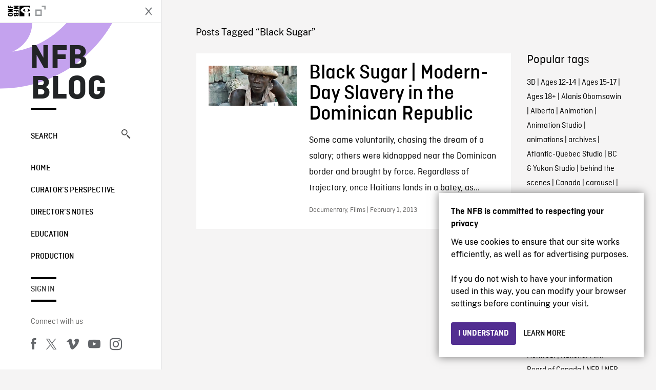

--- FILE ---
content_type: text/html; charset=UTF-8
request_url: https://blog.nfb.ca/blog/tag/black-sugar/
body_size: 8984
content:

<!doctype html>
<html lang="en-CA" class="site--loading ">

  
<head>
  <meta charset="utf-8">
  <meta http-equiv="x-ua-compatible" content="ie=edge">
  <meta name="viewport" content="width=device-width, initial-scale=1">
  
  <script>
    window.dataLayer = window.dataLayer || [];
    window.dataLayer.push({
    'measurement_id' : 'G-EP6WV87GNV'
    });

      </script>

  <script>
      window.dataLayer = window.dataLayer || [];
              window.dataLayer.push({'nfb_content_category': undefined})
        </script>

  <!-- Google Tag Manager -->
  <script>(function(w,d,s,l,i){w[l]=w[l]||[];w[l].push({'gtm.start':
  new Date().getTime(),event:'gtm.js'});var f=d.getElementsByTagName(s)[0],
  j=d.createElement(s),dl=l!='dataLayer'?'&l='+l:'';j.async=true;j.src=
  'https://www.googletagmanager.com/gtm.js?id='+i+dl;f.parentNode.insertBefore(j,f);
  })(window,document,'script','dataLayer','GTM-N3TH5WS');</script>
  <!-- End Google Tag Manager -->

  <!-- Google Tag Manager -->
  <script>(function(w,d,s,l,i){w[l]=w[l]||[];w[l].push({'gtm.start':
  new Date().getTime(),event:'gtm.js'});var f=d.getElementsByTagName(s)[0],
  j=d.createElement(s),dl=l!='dataLayer'?'&l='+l:'';j.async=true;j.src=
  'https://www.googletagmanager.com/gtm.js?id='+i+dl;f.parentNode.insertBefore(j,f);
  })(window,document,'script','dataLayer','GTM-NLQ6TKD');</script>
  <!-- End Google Tag Manager -->

  <meta name='robots' content='index, follow, max-image-preview:large, max-snippet:-1, max-video-preview:-1' />
	<style>img:is([sizes="auto" i], [sizes^="auto," i]) { contain-intrinsic-size: 3000px 1500px }</style>
	
	<!-- This site is optimized with the Yoast SEO plugin v24.2 - https://yoast.com/wordpress/plugins/seo/ -->
	<title>Black Sugar - Archives - NFB Blog</title>
	<link rel="canonical" href="https://blog.nfb.ca/blog/tag/black-sugar/" />
	<meta property="og:locale" content="en_US" />
	<meta property="og:type" content="article" />
	<meta property="og:title" content="Black Sugar - Archives - NFB Blog" />
	<meta property="og:url" content="https://blog.nfb.ca/blog/tag/black-sugar/" />
	<meta property="og:site_name" content="NFB Blog" />
	<script type="application/ld+json" class="yoast-schema-graph">{"@context":"https://schema.org","@graph":[{"@type":"CollectionPage","@id":"https://blog.nfb.ca/blog/tag/black-sugar/","url":"https://blog.nfb.ca/blog/tag/black-sugar/","name":"Black Sugar - Archives - NFB Blog","isPartOf":{"@id":"https://blog.nfb.ca/#website"},"primaryImageOfPage":{"@id":"https://blog.nfb.ca/blog/tag/black-sugar/#primaryimage"},"image":{"@id":"https://blog.nfb.ca/blog/tag/black-sugar/#primaryimage"},"thumbnailUrl":"https://blog.nfb.ca/wp-content/uploads/2013/01/sugar-sugar-header.png","breadcrumb":{"@id":"https://blog.nfb.ca/blog/tag/black-sugar/#breadcrumb"},"inLanguage":"en-CA"},{"@type":"ImageObject","inLanguage":"en-CA","@id":"https://blog.nfb.ca/blog/tag/black-sugar/#primaryimage","url":"https://blog.nfb.ca/wp-content/uploads/2013/01/sugar-sugar-header.png","contentUrl":"https://blog.nfb.ca/wp-content/uploads/2013/01/sugar-sugar-header.png","width":640,"height":290},{"@type":"BreadcrumbList","@id":"https://blog.nfb.ca/blog/tag/black-sugar/#breadcrumb","itemListElement":[{"@type":"ListItem","position":1,"name":"Home","item":"https://blog.nfb.ca/"},{"@type":"ListItem","position":2,"name":"Black Sugar"}]},{"@type":"WebSite","@id":"https://blog.nfb.ca/#website","url":"https://blog.nfb.ca/","name":"NFB Blog","description":"Documentary, animation and interactive productions","publisher":{"@id":"https://blog.nfb.ca/#organization"},"potentialAction":[{"@type":"SearchAction","target":{"@type":"EntryPoint","urlTemplate":"https://blog.nfb.ca/?s={search_term_string}"},"query-input":{"@type":"PropertyValueSpecification","valueRequired":true,"valueName":"search_term_string"}}],"inLanguage":"en-CA"},{"@type":"Organization","@id":"https://blog.nfb.ca/#organization","name":"National Film Board of Canada","url":"https://blog.nfb.ca/","logo":{"@type":"ImageObject","inLanguage":"en-CA","@id":"https://blog.nfb.ca/#/schema/logo/image/","url":"https://blog.nfb.ca/wp-content/uploads/2022/10/NFB-ONF@2x.png","contentUrl":"https://blog.nfb.ca/wp-content/uploads/2022/10/NFB-ONF@2x.png","width":721,"height":349,"caption":"National Film Board of Canada"},"image":{"@id":"https://blog.nfb.ca/#/schema/logo/image/"},"sameAs":["https://www.facebook.com/nfb.ca/","https://x.com/thenfb","https://www.instagram.com/onf_nfb/?hl=en","https://www.youtube.com/user/nfb"]}]}</script>
	<!-- / Yoast SEO plugin. -->


<link rel='dns-prefetch' href='//platform.twitter.com' />
<link rel="alternate" type="application/rss+xml" title="NFB Blog &raquo; Black Sugar Tag Feed" href="https://blog.nfb.ca/blog/tag/black-sugar/feed/" />
<style id='wp-emoji-styles-inline-css' type='text/css'>

	img.wp-smiley, img.emoji {
		display: inline !important;
		border: none !important;
		box-shadow: none !important;
		height: 1em !important;
		width: 1em !important;
		margin: 0 0.07em !important;
		vertical-align: -0.1em !important;
		background: none !important;
		padding: 0 !important;
	}
</style>
<link rel='stylesheet' id='wp-block-library-css' href='https://blog.nfb.ca/wp-includes/css/dist/block-library/style.min.css?ver=6.7.1' type='text/css' media='all' />
<style id='co-authors-plus-coauthors-style-inline-css' type='text/css'>
.wp-block-co-authors-plus-coauthors.is-layout-flow [class*=wp-block-co-authors-plus]{display:inline}

</style>
<style id='co-authors-plus-avatar-style-inline-css' type='text/css'>
.wp-block-co-authors-plus-avatar :where(img){height:auto;max-width:100%;vertical-align:bottom}.wp-block-co-authors-plus-coauthors.is-layout-flow .wp-block-co-authors-plus-avatar :where(img){vertical-align:middle}.wp-block-co-authors-plus-avatar:is(.alignleft,.alignright){display:table}.wp-block-co-authors-plus-avatar.aligncenter{display:table;margin-inline:auto}

</style>
<style id='co-authors-plus-image-style-inline-css' type='text/css'>
.wp-block-co-authors-plus-image{margin-bottom:0}.wp-block-co-authors-plus-image :where(img){height:auto;max-width:100%;vertical-align:bottom}.wp-block-co-authors-plus-coauthors.is-layout-flow .wp-block-co-authors-plus-image :where(img){vertical-align:middle}.wp-block-co-authors-plus-image:is(.alignfull,.alignwide) :where(img){width:100%}.wp-block-co-authors-plus-image:is(.alignleft,.alignright){display:table}.wp-block-co-authors-plus-image.aligncenter{display:table;margin-inline:auto}

</style>
<style id='classic-theme-styles-inline-css' type='text/css'>
/*! This file is auto-generated */
.wp-block-button__link{color:#fff;background-color:#32373c;border-radius:9999px;box-shadow:none;text-decoration:none;padding:calc(.667em + 2px) calc(1.333em + 2px);font-size:1.125em}.wp-block-file__button{background:#32373c;color:#fff;text-decoration:none}
</style>
<style id='global-styles-inline-css' type='text/css'>
:root{--wp--preset--aspect-ratio--square: 1;--wp--preset--aspect-ratio--4-3: 4/3;--wp--preset--aspect-ratio--3-4: 3/4;--wp--preset--aspect-ratio--3-2: 3/2;--wp--preset--aspect-ratio--2-3: 2/3;--wp--preset--aspect-ratio--16-9: 16/9;--wp--preset--aspect-ratio--9-16: 9/16;--wp--preset--color--black: #000000;--wp--preset--color--cyan-bluish-gray: #abb8c3;--wp--preset--color--white: #ffffff;--wp--preset--color--pale-pink: #f78da7;--wp--preset--color--vivid-red: #cf2e2e;--wp--preset--color--luminous-vivid-orange: #ff6900;--wp--preset--color--luminous-vivid-amber: #fcb900;--wp--preset--color--light-green-cyan: #7bdcb5;--wp--preset--color--vivid-green-cyan: #00d084;--wp--preset--color--pale-cyan-blue: #8ed1fc;--wp--preset--color--vivid-cyan-blue: #0693e3;--wp--preset--color--vivid-purple: #9b51e0;--wp--preset--gradient--vivid-cyan-blue-to-vivid-purple: linear-gradient(135deg,rgba(6,147,227,1) 0%,rgb(155,81,224) 100%);--wp--preset--gradient--light-green-cyan-to-vivid-green-cyan: linear-gradient(135deg,rgb(122,220,180) 0%,rgb(0,208,130) 100%);--wp--preset--gradient--luminous-vivid-amber-to-luminous-vivid-orange: linear-gradient(135deg,rgba(252,185,0,1) 0%,rgba(255,105,0,1) 100%);--wp--preset--gradient--luminous-vivid-orange-to-vivid-red: linear-gradient(135deg,rgba(255,105,0,1) 0%,rgb(207,46,46) 100%);--wp--preset--gradient--very-light-gray-to-cyan-bluish-gray: linear-gradient(135deg,rgb(238,238,238) 0%,rgb(169,184,195) 100%);--wp--preset--gradient--cool-to-warm-spectrum: linear-gradient(135deg,rgb(74,234,220) 0%,rgb(151,120,209) 20%,rgb(207,42,186) 40%,rgb(238,44,130) 60%,rgb(251,105,98) 80%,rgb(254,248,76) 100%);--wp--preset--gradient--blush-light-purple: linear-gradient(135deg,rgb(255,206,236) 0%,rgb(152,150,240) 100%);--wp--preset--gradient--blush-bordeaux: linear-gradient(135deg,rgb(254,205,165) 0%,rgb(254,45,45) 50%,rgb(107,0,62) 100%);--wp--preset--gradient--luminous-dusk: linear-gradient(135deg,rgb(255,203,112) 0%,rgb(199,81,192) 50%,rgb(65,88,208) 100%);--wp--preset--gradient--pale-ocean: linear-gradient(135deg,rgb(255,245,203) 0%,rgb(182,227,212) 50%,rgb(51,167,181) 100%);--wp--preset--gradient--electric-grass: linear-gradient(135deg,rgb(202,248,128) 0%,rgb(113,206,126) 100%);--wp--preset--gradient--midnight: linear-gradient(135deg,rgb(2,3,129) 0%,rgb(40,116,252) 100%);--wp--preset--font-size--small: 13px;--wp--preset--font-size--medium: 20px;--wp--preset--font-size--large: 36px;--wp--preset--font-size--x-large: 42px;--wp--preset--spacing--20: 0.44rem;--wp--preset--spacing--30: 0.67rem;--wp--preset--spacing--40: 1rem;--wp--preset--spacing--50: 1.5rem;--wp--preset--spacing--60: 2.25rem;--wp--preset--spacing--70: 3.38rem;--wp--preset--spacing--80: 5.06rem;--wp--preset--shadow--natural: 6px 6px 9px rgba(0, 0, 0, 0.2);--wp--preset--shadow--deep: 12px 12px 50px rgba(0, 0, 0, 0.4);--wp--preset--shadow--sharp: 6px 6px 0px rgba(0, 0, 0, 0.2);--wp--preset--shadow--outlined: 6px 6px 0px -3px rgba(255, 255, 255, 1), 6px 6px rgba(0, 0, 0, 1);--wp--preset--shadow--crisp: 6px 6px 0px rgba(0, 0, 0, 1);}:where(.is-layout-flex){gap: 0.5em;}:where(.is-layout-grid){gap: 0.5em;}body .is-layout-flex{display: flex;}.is-layout-flex{flex-wrap: wrap;align-items: center;}.is-layout-flex > :is(*, div){margin: 0;}body .is-layout-grid{display: grid;}.is-layout-grid > :is(*, div){margin: 0;}:where(.wp-block-columns.is-layout-flex){gap: 2em;}:where(.wp-block-columns.is-layout-grid){gap: 2em;}:where(.wp-block-post-template.is-layout-flex){gap: 1.25em;}:where(.wp-block-post-template.is-layout-grid){gap: 1.25em;}.has-black-color{color: var(--wp--preset--color--black) !important;}.has-cyan-bluish-gray-color{color: var(--wp--preset--color--cyan-bluish-gray) !important;}.has-white-color{color: var(--wp--preset--color--white) !important;}.has-pale-pink-color{color: var(--wp--preset--color--pale-pink) !important;}.has-vivid-red-color{color: var(--wp--preset--color--vivid-red) !important;}.has-luminous-vivid-orange-color{color: var(--wp--preset--color--luminous-vivid-orange) !important;}.has-luminous-vivid-amber-color{color: var(--wp--preset--color--luminous-vivid-amber) !important;}.has-light-green-cyan-color{color: var(--wp--preset--color--light-green-cyan) !important;}.has-vivid-green-cyan-color{color: var(--wp--preset--color--vivid-green-cyan) !important;}.has-pale-cyan-blue-color{color: var(--wp--preset--color--pale-cyan-blue) !important;}.has-vivid-cyan-blue-color{color: var(--wp--preset--color--vivid-cyan-blue) !important;}.has-vivid-purple-color{color: var(--wp--preset--color--vivid-purple) !important;}.has-black-background-color{background-color: var(--wp--preset--color--black) !important;}.has-cyan-bluish-gray-background-color{background-color: var(--wp--preset--color--cyan-bluish-gray) !important;}.has-white-background-color{background-color: var(--wp--preset--color--white) !important;}.has-pale-pink-background-color{background-color: var(--wp--preset--color--pale-pink) !important;}.has-vivid-red-background-color{background-color: var(--wp--preset--color--vivid-red) !important;}.has-luminous-vivid-orange-background-color{background-color: var(--wp--preset--color--luminous-vivid-orange) !important;}.has-luminous-vivid-amber-background-color{background-color: var(--wp--preset--color--luminous-vivid-amber) !important;}.has-light-green-cyan-background-color{background-color: var(--wp--preset--color--light-green-cyan) !important;}.has-vivid-green-cyan-background-color{background-color: var(--wp--preset--color--vivid-green-cyan) !important;}.has-pale-cyan-blue-background-color{background-color: var(--wp--preset--color--pale-cyan-blue) !important;}.has-vivid-cyan-blue-background-color{background-color: var(--wp--preset--color--vivid-cyan-blue) !important;}.has-vivid-purple-background-color{background-color: var(--wp--preset--color--vivid-purple) !important;}.has-black-border-color{border-color: var(--wp--preset--color--black) !important;}.has-cyan-bluish-gray-border-color{border-color: var(--wp--preset--color--cyan-bluish-gray) !important;}.has-white-border-color{border-color: var(--wp--preset--color--white) !important;}.has-pale-pink-border-color{border-color: var(--wp--preset--color--pale-pink) !important;}.has-vivid-red-border-color{border-color: var(--wp--preset--color--vivid-red) !important;}.has-luminous-vivid-orange-border-color{border-color: var(--wp--preset--color--luminous-vivid-orange) !important;}.has-luminous-vivid-amber-border-color{border-color: var(--wp--preset--color--luminous-vivid-amber) !important;}.has-light-green-cyan-border-color{border-color: var(--wp--preset--color--light-green-cyan) !important;}.has-vivid-green-cyan-border-color{border-color: var(--wp--preset--color--vivid-green-cyan) !important;}.has-pale-cyan-blue-border-color{border-color: var(--wp--preset--color--pale-cyan-blue) !important;}.has-vivid-cyan-blue-border-color{border-color: var(--wp--preset--color--vivid-cyan-blue) !important;}.has-vivid-purple-border-color{border-color: var(--wp--preset--color--vivid-purple) !important;}.has-vivid-cyan-blue-to-vivid-purple-gradient-background{background: var(--wp--preset--gradient--vivid-cyan-blue-to-vivid-purple) !important;}.has-light-green-cyan-to-vivid-green-cyan-gradient-background{background: var(--wp--preset--gradient--light-green-cyan-to-vivid-green-cyan) !important;}.has-luminous-vivid-amber-to-luminous-vivid-orange-gradient-background{background: var(--wp--preset--gradient--luminous-vivid-amber-to-luminous-vivid-orange) !important;}.has-luminous-vivid-orange-to-vivid-red-gradient-background{background: var(--wp--preset--gradient--luminous-vivid-orange-to-vivid-red) !important;}.has-very-light-gray-to-cyan-bluish-gray-gradient-background{background: var(--wp--preset--gradient--very-light-gray-to-cyan-bluish-gray) !important;}.has-cool-to-warm-spectrum-gradient-background{background: var(--wp--preset--gradient--cool-to-warm-spectrum) !important;}.has-blush-light-purple-gradient-background{background: var(--wp--preset--gradient--blush-light-purple) !important;}.has-blush-bordeaux-gradient-background{background: var(--wp--preset--gradient--blush-bordeaux) !important;}.has-luminous-dusk-gradient-background{background: var(--wp--preset--gradient--luminous-dusk) !important;}.has-pale-ocean-gradient-background{background: var(--wp--preset--gradient--pale-ocean) !important;}.has-electric-grass-gradient-background{background: var(--wp--preset--gradient--electric-grass) !important;}.has-midnight-gradient-background{background: var(--wp--preset--gradient--midnight) !important;}.has-small-font-size{font-size: var(--wp--preset--font-size--small) !important;}.has-medium-font-size{font-size: var(--wp--preset--font-size--medium) !important;}.has-large-font-size{font-size: var(--wp--preset--font-size--large) !important;}.has-x-large-font-size{font-size: var(--wp--preset--font-size--x-large) !important;}
:where(.wp-block-post-template.is-layout-flex){gap: 1.25em;}:where(.wp-block-post-template.is-layout-grid){gap: 1.25em;}
:where(.wp-block-columns.is-layout-flex){gap: 2em;}:where(.wp-block-columns.is-layout-grid){gap: 2em;}
:root :where(.wp-block-pullquote){font-size: 1.5em;line-height: 1.6;}
</style>
<link rel='stylesheet' id='nfb/css-css' href='https://blog.nfb.ca/wp-content/themes/nfb-wp-theme/dist/css/style.93f12b67a2e6b920f685.css' type='text/css' media='all' />
<link rel="https://api.w.org/" href="https://blog.nfb.ca/wp-json/" /><link rel="alternate" title="JSON" type="application/json" href="https://blog.nfb.ca/wp-json/wp/v2/tags/9002" /><link rel="EditURI" type="application/rsd+xml" title="RSD" href="https://blog.nfb.ca/xmlrpc.php?rsd" />
<meta name="generator" content="WordPress 6.7.1" />
		<meta property="fb:pages" content="8601818951" />
		    <style>
    .embed-player-container {position: relative;padding-bottom: 56.25%; }
    .embed-player-container iframe,
    .embed-player-container object,
    .embed-player-container embed {position: absolute; border:0px; top: 0;left: 0;width: 100% !important;height: 100%  !important; z-index: 1;}
    </style>
    <link rel="shortcut icon" href="https://blog.nfb.ca/wp-content/themes/nfb-wp-theme/favicon.ico" />
    
  <script async defer src="https://platform.twitter.com/widgets.js" charset="utf-8"></script>
  <script async defer src="//platform.instagram.com/en_US/embeds.js"></script>

  <style>.async-hide { opacity: 0 !important} </style>
</head>


  
<dialog id="nfb-cookies-banner" data-ui-el="nfb-cookies-banner" class="nfb-dialog hide" open>
  <div class="nfb-font__body--sm">
    <span class="nfb-font__title--lg">The NFB is committed to respecting your privacy</span>
    <p class="nfb-font__body--md">
    We use cookies to ensure that our site works efficiently, as well as for advertising purposes.</br></br> If you do not wish to have your information used in this way, you can modify your browser settings before continuing your visit.    </p>
  </div>
  <div class="nfb-dialog__button-container">
    <button class="nfb-button nfb-button--primary" data-ui-el="close-btn">I understand</button>
    <a class="nfb-button nfb-button--discreet" href="https://help.nfb.ca/cookies/" target="_blank">Learn more</a>
  </div>
</dialog>

  <body id="document" class="archive tag tag-black-sugar tag-9002 sidebar-primary">

        <!-- Google Tag Manager (noscript) -->
    <noscript><iframe src="https://www.googletagmanager.com/ns.html?id=GTM-N3TH5WS" height="0" width="0" style="display:none;visibility:hidden"></iframe></noscript>
    <!-- End Google Tag Manager (noscript) -->
    
    <header id="site-header">

  <aside class="header--bar">
    <div class="row">
      <div class="col col-auto">
        <button class="hamburger hamburger--slider" type="button">
          <span class="hamburger-box">
            <span class="hamburger-inner"></span>
          </span>
        </button>
      </div>
      <div class="col col-auto d-lg-none">
        <a href="https://blog.nfb.ca" class="btn--home">
					NFB Blog				</a>
      </div>
      <div class="col">
                <a id="brand" class="d-flex mx-auto" href="https://www.nfb.ca/" title="Visit NFB.ca" data-gtm-event="nfb_menu" data-gtm-nfb_detail="sidebar">
          <span class="col col-auto logo text-hide ir">Visit NFB.ca</span>
        </a>
      </div>
      <div class="col col-auto">
        <a href="https://blog.nfb.ca/search/" class="btn-search icon icon-nfb-loupe" title="Search" data-gtm-event="nfb_menu" data-gtm-nfb_detail="sidebar"><span class="text-hide">Search</span></a>
      </div>
    </div>
  </aside>

</header>
<aside id="nav">
	<header class="nav--header d-none d-lg-flex">
		<div class="col col">
			<a class="nav--header--brand d-flex mx-auto" href="https://www.nfb.ca/" title="Visit NFB.ca" data-gtm-event="nfb_menu" data-gtm-nfb_detail="sidebar">
				<span class="col col-auto logo text-hide ir">Visit NFB.ca</span>
				<span class="col icon icon-nfb-external"></span>
			</a>
		</div>
		<div class="col col-auto">
			<button class="hamburger hamburger--slider" type="button">
				<span class="hamburger-box">
					<span class="hamburger-inner"></span>
				</span>
			</button>
		</div>
	</header>

	<h1 class="nav--title text-uppercase">
		<a href="https://blog.nfb.ca/" title="NFB Blog" data-gtm-event="nfb_menu" data-gtm-nfb_detail="sidebar">NFB Blog</a>
	</h1>

	<a href="https://blog.nfb.ca/search/" class="nav--search text-uppercase d-none d-lg-block" data-gtm-event="nfb_menu" data-gtm-nfb_detail="sidebar">Search<span class="icon icon-nfb-loupe"></span></a>

	<nav class="nav--primary text-uppercase">
		<div class="menu-nfb-main-hothouse-2013-container"><ul id="menu-nfb-main-hothouse-2013" class="list-unstyled"><li id="menu-item-16019" class="green five-menu-item menu-item menu-item-type-custom menu-item-object-custom menu-item-16019"><a href="/" data-gtm-event="nfb_menu" data-gtm-nfb_detail="sidebar">Home</a></li>
<li id="menu-item-40612" class="menu-item menu-item-type-taxonomy menu-item-object-category menu-item-40612"><a href="https://blog.nfb.ca/blog/category/curators-perspective/" data-gtm-event="nfb_menu" data-gtm-nfb_detail="sidebar">Curator’s Perspective</a></li>
<li id="menu-item-40611" class="menu-item menu-item-type-taxonomy menu-item-object-category menu-item-40611"><a href="https://blog.nfb.ca/blog/category/directors-notes/" data-gtm-event="nfb_menu" data-gtm-nfb_detail="sidebar">Director&#8217;s Notes</a></li>
<li id="menu-item-16020" class="blue five-menu-item menu-item menu-item-type-taxonomy menu-item-object-category menu-item-16020"><a href="https://blog.nfb.ca/blog/category/education/" data-gtm-event="nfb_menu" data-gtm-nfb_detail="sidebar">Education</a></li>
<li id="menu-item-18796" class="purple five-menu-item menu-item menu-item-type-taxonomy menu-item-object-category menu-item-18796"><a href="https://blog.nfb.ca/blog/category/production/" data-gtm-event="nfb_menu" data-gtm-nfb_detail="sidebar">Production</a></li>
</ul></div>	</nav>

		<div class="nav--user-profile">
		<span class="bar-top"></span>
		<a href="https://blog.nfb.ca/wp-login.php?redirect_to=https%3A%2F%2Fblog.nfb.ca%2F" class="nav--sign-in text-uppercase no-barba" data-gtm-event="nfb_menu" data-gtm-nfb_detail="sidebar">Sign in</a>
		<span class="bar-bottom"></span>
	</div>
		
	<footer class="nav--footer">
		<!-- 			<p class="nav--nfb"><a href="https://www.nfb.ca/">Visit NFB.ca</a></p>
		 -->
			
			
		<h6 class="nav--social-title">Connect with us</h6>
		<ul class="nav--social list-unstyled list-inline">
		<li><a href="https://www.facebook.com/nfb.ca" data-gtm-event="nfb_menu" data-gtm-nfb_detail="sidebar" title="Facebook"><span class="nfb-icon icon-facebook" title="Facebook"></span></a></li>		<li><a href="https://twitter.com/thenfb/" data-gtm-event="nfb_menu" data-gtm-nfb_detail="sidebar" title="Twitter"><span class="nfb-icon icon-twitter-x" title="Twitter"></span></a></li>		<li><a href="https://vimeo.com/thenfb" data-gtm-event="nfb_menu" data-gtm-nfb_detail="sidebar" title="Vimeo"><span class="nfb-icon icon-vimeo" title="Vimeo"></span></a></li>		<li><a href="http://www.youtube.com/nfb" data-gtm-event="nfb_menu" data-gtm-nfb_detail="sidebar" title="YouTube"><span class="nfb-icon icon-youtube" title="YouTube"></span></a></li>		<li><a href="https://www.instagram.com/onf_nfb/" data-gtm-event="nfb_menu" data-gtm-nfb_detail="sidebar" title="Instagram"><span class="nfb-icon icon-instagram" title="Instagram"></span></a></li>		</ul>
	</footer>
					
				<div class="nav--lang-switch">
			<span class="bar-top"></span>
			<a href="https://blogue.onf.ca" class="text-uppercase">Français</a>
		</div>
						
	<div class="nav--decoration">
		<svg version="1.1" preserveAspectRatio="xMaxYMin" xmlns="http://www.w3.org/2000/svg" xmlns:xlink="http://www.w3.org/1999/xlink" x="0px" y="0px" viewBox="0 0 85 50" xml:space="preserve">
			<path d="M84.4,49.4L84.4,49.4C84.4,49.4,84.4,49.4,84.4,49.4C84.5,49.4,84.5,49.4,84.4,49.4L84.4,49.4c0.2,0,0.4,0,0.6,0v-50H60.6c0,0,0,0.1,0,0.1c0,10.1,6.3,18.6,15.1,22.1c-15.2-2-29.9-9.4-41.3-22.1c0,0,0.1-0.1,0.1-0.1H0.1c0,0,0,0.1-0.1,0.1C19.2,32.8,51.8,49.3,84.4,49.4"></path>
		</svg>
	</div>
</aside>

    <main id="barba-wrapper" class="page-loading--container">

      <div class="barba-container">

        <!-- top -->
        <a id="top"></a>

        <!--[if IE]>
          <div class="alert alert-warning">
            You are using an <strong>outdated</strong> browser. Please <a href="http://browsehappy.com/">upgrade your browser</a> to improve your experience.          </div>
        <![endif]-->

      <div class="wrap" role="document">

          <main id="main" class="main">
            <div class="blog-header d-none d-lg-block">
	<div class="container">
							<a href="https://blog.nfb.ca">
					<span class="h1 title text-uppercase">NFB Blog</span>
				</a>
				</div>
</div>

<div class="tag-details container">
	<div class="row">
		<div class="col">
			<p class="tag-details--title">Posts Tagged “Black Sugar”</p>
		</div>
	</div>
</div>

<div class="tag-entries container">
	<div class="row">
		<div class="col-12 col-md-9">
			<div class="row">
									
<article class="entry col-12 post-13129 post type-post status-publish format-standard has-post-thumbnail hentry category-documentary category-films tag-batey tag-black-sugar tag-cane tag-caribbean tag-dominican-republic tag-haiti tag-haitians tag-human-rights tag-michel-regnier tag-poverty tag-slavery tag-sugar">
	<a href="https://blog.nfb.ca/blog/2013/02/01/black-sugar/" class="row">
				
				<figure class="col col-12 col-md-4 entry-thumbnail">
			<img width="640" height="290" src="https://blog.nfb.ca/wp-content/uploads/2013/01/sugar-sugar-header.png" class="img-fluid wp-post-image" alt="Black Sugar | Modern-Day Slavery in the Dominican Republic" data-theme-colored-source="1" decoding="async" fetchpriority="high" srcset="https://blog.nfb.ca/wp-content/uploads/2013/01/sugar-sugar-header.png 640w, https://blog.nfb.ca/wp-content/uploads/2013/01/sugar-sugar-header-590x267.png 590w" sizes="(max-width: 640px) 100vw, 640px" />		</figure>
		
		<div class="col col-12 col-md-8">
			<header>
				<h2 class="entry-title h1">Black Sugar | Modern-Day Slavery in the Dominican Republic</h2>
			</header>
			<div class="entry-summary">
				Some came voluntarily, chasing the dream of a salary; others were kidnapped near the Dominican border and brought by force. Regardless of trajectory, once Haitians lands in a batey, as...			</div>
			<footer class="entry-meta">
				Documentary, Films | February 1, 2013			</footer>
		</div>
	</a>
</article>
							</div>
			<footer class="row">
				<div class="col-12">
					
<div class="posts-navigation--wrapper container">
  <div class="row">
    <nav class="col-12">
          </nav>
  </div>
</div>
				</div>
			</footer>				
		</div>
		<div class="tags col-12 col-md-3">
			<aside class="tags">
	<h4 class="tags--title">Popular tags</h4>
        <p><a href="https://blog.nfb.ca/blog/tag/3d/">3D</a> | <a href="https://blog.nfb.ca/blog/tag/ages-12-14/">Ages 12-14</a> | <a href="https://blog.nfb.ca/blog/tag/ages-15-17/">Ages 15-17</a> | <a href="https://blog.nfb.ca/blog/tag/ages-18/">Ages 18+</a> | <a href="https://blog.nfb.ca/blog/tag/alanis-obomsawin/">Alanis Obomsawin</a> | <a href="https://blog.nfb.ca/blog/tag/alberta/">Alberta</a> | <a href="https://blog.nfb.ca/blog/tag/animation/">Animation</a> | <a href="https://blog.nfb.ca/blog/tag/animation-studio/">Animation Studio</a> | <a href="https://blog.nfb.ca/blog/tag/animations/">animations</a> | <a href="https://blog.nfb.ca/blog/tag/archives/">archives</a> | <a href="https://blog.nfb.ca/blog/tag/atlantic-quebec-studio/">Atlantic-Quebec Studio</a> | <a href="https://blog.nfb.ca/blog/tag/bc-yukon-studio/">BC &amp; Yukon Studio</a> | <a href="https://blog.nfb.ca/blog/tag/behind-the-scenes/">behind the scenes</a> | <a href="https://blog.nfb.ca/blog/tag/canada/">Canada</a> | <a href="https://blog.nfb.ca/blog/tag/_carousel-front/">carousel</a> | <a href="https://blog.nfb.ca/blog/tag/colin-low/">Colin Low</a> | <a href="https://blog.nfb.ca/blog/tag/cordell-barker/">Cordell Barker</a> | <a href="https://blog.nfb.ca/blog/tag/documentaries/">documentaries</a> | <a href="https://blog.nfb.ca/blog/tag/documentary-tag/">documentary</a> | <a href="https://blog.nfb.ca/blog/tag/education/">Education</a> | <a href="https://blog.nfb.ca/blog/tag/emerging-filmmakers/">emerging filmmakers</a> | <a href="https://blog.nfb.ca/blog/tag/evelyn-lambart/">Evelyn Lambart</a> | <a href="https://blog.nfb.ca/blog/tag/film/">film</a> | <a href="https://blog.nfb.ca/blog/tag/film-festivals/">film festivals</a> | <a href="https://blog.nfb.ca/blog/tag/filmmaking/">filmmaking</a> | <a href="https://blog.nfb.ca/blog/tag/films-tag/">films</a> | <a href="https://blog.nfb.ca/blog/tag/flawed/">Flawed</a> | <a href="https://blog.nfb.ca/blog/tag/higher-learning/">Higher Learning</a> | <a href="https://blog.nfb.ca/blog/tag/history/">History</a> | <a href="https://blog.nfb.ca/blog/tag/hot-docs/">Hot Docs</a> | <a href="https://blog.nfb.ca/blog/tag/hothouse-1/">Hothouse</a> | <a href="https://blog.nfb.ca/blog/tag/hothouse-10/">Hothouse</a> | <a href="https://blog.nfb.ca/blog/tag/interactive/">Interactive</a> | <a href="https://blog.nfb.ca/blog/tag/interviews/">Interviews</a> | <a href="https://blog.nfb.ca/blog/tag/inuit/">Inuit</a> | <a href="https://blog.nfb.ca/blog/tag/michael-fukushima/">Michael Fukushima</a> | <a href="https://blog.nfb.ca/blog/tag/mini-lessons/">Mini Lessons</a> | <a href="https://blog.nfb.ca/blog/tag/montreal/">Montreal</a> | <a href="https://blog.nfb.ca/blog/tag/national-film-board-of-canada/">National Film Board of Canada</a> | <a href="https://blog.nfb.ca/blog/tag/nfb/">NFB</a> | <a href="https://blog.nfb.ca/blog/tag/nfb-documentary/">NFB documentary</a> | <a href="https://blog.nfb.ca/blog/tag/norman-mclaren/">Norman McLaren</a> | <a href="https://blog.nfb.ca/blog/tag/north-west-studio/">North West Studio</a> | <a href="https://blog.nfb.ca/blog/tag/ontario-studio/">Ontario Studio</a> | <a href="https://blog.nfb.ca/blog/tag/oscars/">Oscars</a> | <a href="https://blog.nfb.ca/blog/tag/photographs/">photographs</a> | <a href="https://blog.nfb.ca/blog/tag/photos/">photos</a> | <a href="https://blog.nfb.ca/blog/tag/quebec-atlantic-studio/">Quebec-Atlantic Studio</a> | <a href="https://blog.nfb.ca/blog/tag/short-films/">short films</a> | <a href="https://blog.nfb.ca/blog/tag/stories-we-tell/">Stories We Tell</a> | <a href="https://blog.nfb.ca/blog/tag/teacher-resources/">Teacher resources</a> | <a href="https://blog.nfb.ca/blog/tag/the-danish-poet/">The Danish Poet</a> | <a href="https://blog.nfb.ca/blog/tag/theodore-ushev/">Theodore Ushev</a> | <a href="https://blog.nfb.ca/blog/tag/tiff/">TIFF</a> | <a href="https://blog.nfb.ca/blog/tag/torill-kove/">Torill Kove</a> | <a href="https://blog.nfb.ca/blog/tag/toronto/">Toronto</a></p>
</aside>
		</div>
	</div>
</div>

<section class="newsletter">
	<div class="container container-small">
		<div class="row">
			<div class="col">
				<h5 class="newsletter--title text-uppercase">NFB Newsletter</h5>
			</div>
		</div>
		<div class="row">
			<div class="col-12 col-md-8 col-lg-7 ">
				<p class="newsletter--description">Our newsletters offer hand-picked selections of our finest projects.</p>
			</div>
			<div class="col-12 col-md-3 offset-lg-1 newsletter--cta">
				<a href="https://www.nfb.ca/newsletters" class="nfb-button nfb-button--primary" target="_blank">Subscribe now</a>
			</div>
		</div>
	</div>
</section>
          </main><!-- /.main -->

      </div><!-- /.wrap -->

      <footer class="nfb-footer">
	<div class="nfb-footer__container container">
		<div class="nfb-footer__details-container">
				<div class="nfb-footer__details-item">
						<a data-gtm-event="nfb_menu" data-gtm-nfb_detail="footer" href="https://www.nfb.ca/member/register/">Create your free NFB account</a>
						<a href="https://www.nfb.ca/" data-gtm-event="nfb_menu" data-gtm-nfb_detail="footer">Watch NFB films</a>
						<a href="https://events.nfb.ca/" data-gtm-event="nfb_menu" data-gtm-nfb_detail="footer">Find NFB events near you</a>
						<a data-gtm-event="nfb_menu" data-gtm-nfb_detail="footer" href="https://production.nfbonf.ca/en/">Create with the NFB</a>
						<a data-gtm-event="nfb_menu" data-gtm-nfb_detail="footer" href="https://events.nfb.ca/film-screenings/">Host a film screening</a>
				</div>
				<div class="nfb-footer__details-item">
					<a href="https://www.nfb.ca/about/" data-gtm-event="nfb_menu" data-gtm-nfb_detail="footer">About</a>
					<a data-gtm-event="nfb_menu" data-gtm-nfb_detail="footer" href="https://help.nfb.ca/">Help Centre</a>
					<a data-gtm-event="nfb_menu" data-gtm-nfb_detail="footer" href="https://help.nfb.ca/contact-the-nfb/">Contact us</a>
					<a data-gtm-event="nfb_menu" data-gtm-nfb_detail="footer" href="https://mediaspace.nfb.ca/">Media</a>
					<a data-gtm-event="nfb_menu" data-gtm-nfb_detail="footer" href="https://www.nfb.ca/newsletters">Newsletters</a>
				</div>
				<div class="nfb-footer__details-item">
					<a data-gtm-event="nfb_menu" data-gtm-nfb_detail="footer" href="https://www.nfb.ca/">NFB.ca</a>
					<a data-gtm-event="nfb_menu" data-gtm-nfb_detail="footer" href="https://production.nfbonf.ca/en/">Production</a>
					<a data-gtm-event="nfb_menu" data-gtm-nfb_detail="footer" href="https://www.nfb.ca/distribution/">Distribution</a>
					<a data-gtm-event="nfb_menu" data-gtm-nfb_detail="footer" href="https://www.nfb.ca/education/">Education</a>
					<a data-gtm-event="nfb_menu" data-gtm-nfb_detail="footer" href="https://archives.nfb.ca">Archives</a>
				</div>
				<div class="nfb-footer__details-item nfb-footer__details-item--social">
						<a href="https://www.facebook.com/nfb.ca" class="nfb-footer__social" data-gtm-event="nfb_menu" data-gtm-nfb_detail="footer">
							<span class="nfb-footer__social-text">Facebook</span>
							<i class="nfb-icon icon-facebook nfb-footer__social-icon"></i>
						</a>
						<a href="https://www.youtube.com/user/nfb" class="nfb-footer__social" data-gtm-event="nfb_menu" data-gtm-nfb_detail="footer">
							<span class="nfb-footer__social-text">Youtube</span>
							<i class="nfb-icon icon-youtube nfb-footer__social-icon"></i>
						</a>
						<a href="https://www.instagram.com/onf_nfb/" class="nfb-footer__social" data-gtm-event="nfb_menu" data-gtm-nfb_detail="footer">
							<span class="nfb-footer__social-text">Instagram</span>
							<i class="nfb-icon icon-instagram nfb-footer__social-icon"></i>
						</a>
						<a href="https://vimeo.com/thenfb" class="nfb-footer__social" data-gtm-event="nfb_menu" data-gtm-nfb_detail="footer">
							<span class="nfb-footer__social-text">Vimeo</span>
							<i class="nfb-icon icon-vimeo nfb-footer__social-icon"></i>
						</a>
						<a href="http://www.x.com/thenfb/" class="nfb-footer__social" data-gtm-event="nfb_menu" data-gtm-nfb_detail="footer">
							<span class="nfb-footer__social-text">X</span>  
							<i class="nfb-icon icon-twitter-x nfb-footer__social-icon"></i>
						</a>
				</div>
		</div>
		<div class="nfb-footer__apps-container">
				<a href="https://www.nfb.ca/apps/" data-gtm-event="nfb_menu" data-gtm-nfb_detail="footer">NFB on TVs and mobile devices</a>
				<div class="nfb-footer__apps-items">
						<a href="https://apps.apple.com/app/apple-store/id378813687?pt=266631&ct=basic_app_promotion-nfb_footer&mt=8" class="nfb-logo__apple-app-en" data-gtm-event="nfb_to_app_store" data-gtm-nfb_detail="footer"></a>
						<a href="https://play.google.com/store/apps/details?id=com.nitobi.nfb&utm_source=nfb_footer&utm_medium=banner&utm_content=store-logo&utm_campaign=basic_app_promotion&hl=en" class="nfb-logo__google-play-en" data-gtm-event="nfb_to_app_store" data-gtm-nfb_detail="footer"></a>
						<a href="https://www.amazon.ca/gp/product/B00G1I18R4/ref=mas_dl?language=en_CA&utm_source=nfb_footer&utm_medium=banner&utm_content=tv-logo&utm_campaign=basic_app_promotion" class="nfb-logo__fire-tv" data-gtm-event="nfb_to_app_store" data-gtm-nfb_detail="footer"></a>
						<a href="https://channelstore.roku.com/en-ca/details/5062edf3b8b893d7893d4ba50a6f9050:c2adad5ca94a92b42a6abbfc41356f31/nfb-films" class="nfb-logo__roku" data-gtm-event="nfb_to_app_store" data-gtm-nfb_detail="footer"></a>
						<a href="https://apps.apple.com/app/apple-store/id378813687?pt=266631&ct=basic_app_promotion-nfb_footer&mt=8" class="nfb-logo__apple-tv-en" data-gtm-event="nfb_to_app_store" data-gtm-nfb_detail="footer"></a>
						<a href="https://play.google.com/store/apps/details?id=com.nitobi.nfb&utm_source=nfb_footer&utm_medium=banner&utm_content=tv-logo&utm_campaign=basic_app_promotion&hl=en" class="nfb-logo__android-tv" data-gtm-event="nfb_to_app_store" data-gtm-nfb_detail="footer"></a>
	
				</div>
		</div>
		<div class="nfb-footer__others-container">
				<div class="nfb-footer__others-items">
						<a href="https://help.nfb.ca/accessibility/?_gl=1*1uvy64a*_gcl_au*MTEyMjAwMjQyMy4xNzQ1NTA2ODc0*_ga*MTg4NzUxMzAzNy4xNzQ1NTAzOTYx*_ga_0CLQ31X8KS*MTc0NTUwMzk2MC4xLjEuMTc0NTUwNzI2NC41OS4wLjA.*_ga_EP6WV87GNV*MTc0NTUwNjg3My4xLjAuMTc0NTUwNjg3NC41OS4wLjA." data-gtm-event="nfb_menu" data-gtm-nfb_detail="footer">Accessibility</a>
						<a href="https://www.canada.ca/en/national-film-board.html" data-gtm-event="nfb_menu" data-gtm-nfb_detail="footer">Institutional website</a>
						<a href="https://help.nfb.ca/terms/" data-gtm-event="nfb_menu" data-gtm-nfb_detail="footer">Terms of use</a>
						<a href="https://help.nfb.ca/privacy/" data-gtm-event="nfb_menu" data-gtm-nfb_detail="footer">Privacy</a>
				</div>
				<div class="nfb-footer__others-items">
						<span data-gtm-event="nfb_menu" data-gtm-nfb_detail="footer">© 2025 National Film Board of Canada</span>
						<a href="https://www.canada.ca/en.html" data-gtm-event="nfb_menu" data-gtm-nfb_detail="footer" class="nfb-logo__canada"></a>
				</div>
	
		</div>
	</div>
</footer>
<script type="text/javascript" src="https://blog.nfb.ca/wp-content/themes/nfb-wp-theme/dist/js/app.760236564e98da6701ab.bundle.js" id="nfb/js-js"></script>
<script type="text/javascript" src="https://platform.twitter.com/widgets.js" id="twitter-js"></script>

      </div>

    </main>

  </body>
  <script>
		var url = new URL(window.location.href);
		var template = url.searchParams.get("template");
		if (template == 'basic') {
			document.documentElement.classList.remove("nav-open");
		}
	</script>
</html>


--- FILE ---
content_type: image/svg+xml
request_url: https://blog.nfb.ca/wp-content/themes/nfb-wp-theme/dist/images/c45d7126c409573b7695a53852c27bef.svg
body_size: 7053
content:
<svg width="120" height="55" viewBox="0 0 120 55" fill="none" xmlns="http://www.w3.org/2000/svg"><path d="M110.676 3.944h-100.6c-.366 0-.729 0-1.094.002-.306.002-.61.007-.92.012-.67.008-1.34.067-2.003.177a6.665 6.665 0 00-1.901.627A6.438 6.438 0 00.736 9.465a12.993 12.993 0 00-.18 2.002c-.008.307-.01.614-.014.92v23.115c.005.31.006.611.015.922.008.67.068 1.34.18 2.002.11.663.32 1.305.624 1.904a6.202 6.202 0 001.178 1.614c.473.477 1.02.875 1.619 1.18.598.303 1.24.516 1.9.63a13.47 13.47 0 002.005.177c.309.007.613.01.919.01.365.002.728.002 1.094.002h100.6c.36 0 .725 0 1.084-.002.305 0 .617-.003.922-.01.67-.009 1.339-.068 2-.177a6.8 6.8 0 001.908-.63 6.262 6.262 0 001.617-1.18 6.383 6.383 0 001.182-1.614c.302-.6.511-1.242.619-1.904a13.44 13.44 0 00.186-2.002c.004-.31.004-.611.004-.922.007-.363.007-.724.007-1.094V13.48c0-.367 0-.73-.007-1.092 0-.307 0-.614-.004-.921a13.437 13.437 0 00-.186-2.002 6.617 6.617 0 00-.619-1.903 6.464 6.464 0 00-2.799-2.8 6.76 6.76 0 00-1.908-.627c-.661-.11-1.33-.17-2-.177-.305-.005-.617-.01-.922-.013-.359-.002-.724-.001-1.084-.001z" fill="#B3B2B6"/><path d="M8.987 43.068c-.305 0-.602-.003-.905-.01a12.696 12.696 0 01-1.869-.163 5.887 5.887 0 01-1.657-.548A5.408 5.408 0 013.16 41.33a5.323 5.323 0 01-1.02-1.396 5.722 5.722 0 01-.543-1.658 12.415 12.415 0 01-.167-1.875c-.006-.21-.014-.913-.014-.913v-23.1s.009-.692.014-.895c.008-.627.063-1.253.166-1.872a5.756 5.756 0 01.543-1.662c.261-.518.604-.99 1.016-1.398A5.565 5.565 0 016.21 4.995c.62-.102 1.247-.157 1.876-.164l.902-.013h102.768l.913.013c.623.008 1.244.062 1.859.163a5.943 5.943 0 011.671.548 5.594 5.594 0 012.415 2.42c.26.519.441 1.075.535 1.648.104.625.162 1.255.174 1.888.003.283.003.587.003.89.007.375.007.732.007 1.092v20.928c0 .364 0 .718-.007 1.075 0 .326 0 .623-.004.93-.012.621-.069 1.24-.171 1.854a5.777 5.777 0 01-.54 1.67 5.5 5.5 0 01-1.016 1.385 5.411 5.411 0 01-1.399 1.023 5.865 5.865 0 01-1.668.55c-.618.1-1.243.155-1.869.163-.293.007-.6.01-.898.01l-1.084.002-101.69-.002z" fill="#fff"/><path d="M25.31 24.244a4.949 4.949 0 012.357-4.152 5.066 5.066 0 00-3.99-2.158c-1.68-.176-3.308 1.005-4.164 1.005-.872 0-2.19-.987-3.608-.958a5.315 5.315 0 00-4.473 2.728c-1.934 3.348-.492 8.27 1.361 10.976.927 1.325 2.01 2.806 3.428 2.753 1.387-.057 1.905-.884 3.579-.884 1.659 0 2.145.884 3.591.85 1.488-.023 2.426-1.33 3.32-2.668a10.961 10.961 0 001.519-3.093 4.782 4.782 0 01-2.92-4.399zm-2.73-8.09a4.872 4.872 0 001.114-3.49 4.957 4.957 0 00-3.208 1.66 4.636 4.636 0 00-1.143 3.36 4.099 4.099 0 003.236-1.53zm20.264 14.929h-4.733l-1.137 3.357H34.97l4.484-12.418h2.083L46.02 34.44h-2.04l-1.136-3.357zm-4.243-1.549h3.752l-1.85-5.447h-.051l-1.85 5.447zm17.101.379c0 2.814-1.506 4.621-3.778 4.621a3.069 3.069 0 01-2.849-1.584h-.043v4.485h-1.858v-12.05h1.798v1.507h.035a3.212 3.212 0 012.882-1.6c2.298 0 3.813 1.816 3.813 4.621zm-1.91 0c0-1.833-.948-3.038-2.393-3.038-1.42 0-2.375 1.23-2.375 3.038 0 1.824.955 3.046 2.375 3.046 1.445 0 2.393-1.196 2.393-3.046zm11.875 0c0 2.814-1.506 4.621-3.779 4.621a3.07 3.07 0 01-2.848-1.584h-.043v4.485h-1.859v-12.05h1.8v1.507h.033a3.212 3.212 0 012.883-1.6c2.298 0 3.813 1.816 3.813 4.621zm-1.91 0c0-1.833-.948-3.038-2.393-3.038-1.42 0-2.375 1.23-2.375 3.038 0 1.824.955 3.046 2.375 3.046 1.445 0 2.393-1.196 2.393-3.046zm8.496 1.067c.137 1.231 1.334 2.04 2.968 2.04 1.567 0 2.694-.809 2.694-1.92 0-.963-.68-1.54-2.29-1.936l-1.609-.388c-2.28-.55-3.339-1.617-3.339-3.347 0-2.143 1.868-3.614 4.52-3.614 2.623 0 4.422 1.471 4.482 3.614h-1.876c-.112-1.24-1.136-1.987-2.633-1.987s-2.522.756-2.522 1.858c0 .878.654 1.394 2.255 1.79l1.368.336c2.548.602 3.607 1.626 3.607 3.442 0 2.323-1.85 3.779-4.794 3.779-2.754 0-4.614-1.421-4.734-3.667h1.903zm11.635-7.737v2.143h1.722v1.472h-1.722v4.99c0 .776.345 1.137 1.102 1.137.204-.003.408-.017.611-.043v1.463a5.03 5.03 0 01-1.032.086c-1.833 0-2.548-.688-2.548-2.444v-5.19h-1.316v-1.471h1.316v-2.143h1.867zm2.719 6.67c0-2.848 1.678-4.639 4.294-4.639 2.625 0 4.295 1.79 4.295 4.64 0 2.856-1.661 4.638-4.295 4.638-2.633 0-4.294-1.782-4.294-4.639zm6.695 0c0-1.954-.895-3.107-2.4-3.107-1.507 0-2.401 1.162-2.401 3.107 0 1.962.894 3.107 2.4 3.107 1.506 0 2.401-1.145 2.401-3.107zm3.426-4.527h1.773v1.54h.043a2.16 2.16 0 012.177-1.635c.215 0 .428.023.637.07v1.738a2.594 2.594 0 00-.835-.113 1.872 1.872 0 00-1.936 2.083v5.37h-1.859v-9.053zm13.198 6.394c-.25 1.644-1.85 2.772-3.898 2.772-2.634 0-4.268-1.765-4.268-4.596 0-2.84 1.643-4.681 4.19-4.681 2.505 0 4.08 1.72 4.08 4.465v.637h-6.395v.112a2.361 2.361 0 002.436 2.565 2.049 2.049 0 002.091-1.274h1.764zm-6.282-2.702h4.527a2.179 2.179 0 00-2.221-2.298 2.293 2.293 0 00-2.306 2.298zM38.368 12.675a2.64 2.64 0 012.807 2.964c0 1.907-1.03 3.002-2.807 3.002h-2.155v-5.966h2.155zm-1.229 5.122h1.125a1.876 1.876 0 001.968-2.146 1.881 1.881 0 00-1.968-2.133H37.14v4.28zm5.084-1.409a2.133 2.133 0 114.247 0 2.133 2.133 0 11-4.247 0zm3.333 0c0-.976-.439-1.547-1.208-1.547-.773 0-1.207.57-1.207 1.547 0 .984.434 1.55 1.207 1.55.77 0 1.208-.57 1.208-1.55zm6.559 2.253h-.922l-.93-3.316h-.07l-.928 3.316h-.913l-1.24-4.503h.9l.807 3.436h.066l.926-3.436h.853l.926 3.436h.07l.803-3.436h.888l-1.236 4.503zm2.28-4.503h.856v.716h.066c.231-.527.77-.85 1.344-.803a1.464 1.464 0 011.558 1.675v2.915h-.888V15.95c0-.723-.315-1.083-.972-1.083a1.033 1.033 0 00-1.075 1.141v2.634h-.889v-4.503zm5.241-1.758h.888v6.261h-.889v-6.26zm2.124 4.008a2.133 2.133 0 114.247 0 2.134 2.134 0 11-4.247 0zm3.333 0c0-.976-.439-1.547-1.208-1.547-.773 0-1.207.57-1.207 1.547 0 .984.434 1.55 1.207 1.55.77 0 1.208-.57 1.208-1.55zm1.849.98c0-.81.604-1.278 1.675-1.345l1.22-.07v-.388c0-.476-.315-.745-.922-.745-.496 0-.84.183-.939.5h-.86c.09-.773.818-1.269 1.84-1.269 1.129 0 1.765.562 1.765 1.514v3.076h-.855v-.633h-.07c-.29.463-.808.733-1.353.707a1.36 1.36 0 01-1.5-1.347zm2.895-.385v-.376l-1.1.07c-.62.041-.901.252-.901.65 0 .404.351.64.835.64a1.062 1.062 0 001.166-.984zm2.053-.595c0-1.423.73-2.324 1.868-2.324a1.484 1.484 0 011.381.79h.067V12.38h.888v6.26h-.851v-.711h-.07a1.563 1.563 0 01-1.415.785c-1.145 0-1.869-.9-1.869-2.327zm.917 0c0 .955.45 1.53 1.203 1.53.75 0 1.212-.583 1.212-1.526 0-.939-.467-1.53-1.212-1.53-.748 0-1.203.579-1.203 1.526zm6.965 0a2.133 2.133 0 114.247 0 2.134 2.134 0 11-4.247 0zm3.332 0c0-.976-.438-1.547-1.207-1.547-.773 0-1.207.57-1.207 1.547 0 .984.434 1.55 1.207 1.55.77 0 1.207-.57 1.207-1.55zm2.106-2.25h.856v.716h.067c.23-.527.77-.85 1.343-.803a1.464 1.464 0 011.559 1.675v2.915h-.889V15.95c0-.723-.314-1.083-.971-1.083a1.033 1.033 0 00-1.076 1.141v2.634h-.888v-4.503zm8.846-1.121v1.142h.976v.748h-.976v2.316c0 .471.195.678.637.678.113 0 .227-.007.339-.02v.74c-.16.028-.321.043-.483.045-.989 0-1.382-.348-1.382-1.216v-2.543h-.715v-.748h.715v-1.142h.89zm2.19-.637h.88v2.482h.071a1.386 1.386 0 011.373-.807 1.484 1.484 0 011.551 1.679v2.907h-.89v-2.688c0-.719-.335-1.083-.963-1.083a1.052 1.052 0 00-1.133 1.141v2.63h-.89v-6.26zm9.057 5.045a1.828 1.828 0 01-1.951 1.303 2.045 2.045 0 01-2.08-2.324 2.078 2.078 0 012.076-2.353c1.253 0 2.009.856 2.009 2.27v.31h-3.18v.05a1.192 1.192 0 001.199 1.29 1.08 1.08 0 001.072-.546h.855zm-3.126-1.45h2.275a1.09 1.09 0 00-1.109-1.167 1.153 1.153 0 00-1.166 1.166z" fill="#000"/></svg>